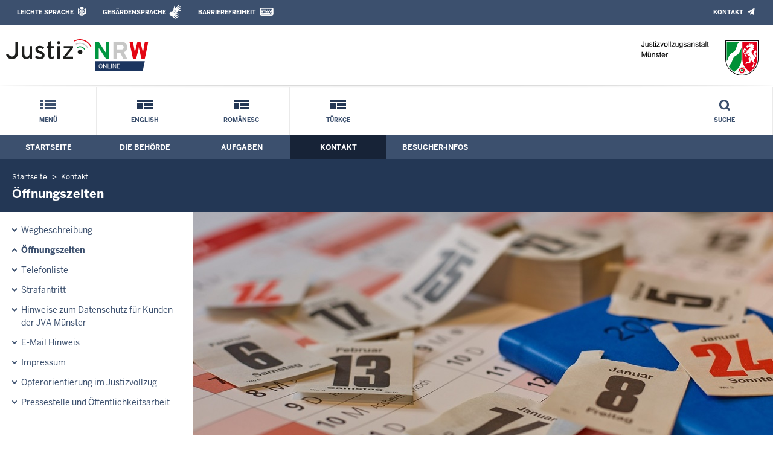

--- FILE ---
content_type: text/html; charset=UTF-8
request_url: https://www.jva-muenster.nrw.de/kontakt/oeffnungszeiten/index.php
body_size: 5793
content:
<!DOCTYPE html><!--[if IE 6]><![endif]-->








































<html lang="de">
<head><meta name="generator" content="Infopark CMS Fiona; 7.0.2; 53616c7465645f5fb14a315e7e8b33048d3c428086aedb09">
<!--UdmComment-->

<meta charset="utf-8">
<meta http-equiv="X-UA-Compatible" content="IE=edge">
<meta name="viewport" content="width=device-width, initial-scale=1">
<!--/UdmComment-->

<title>
Justizvollzugsanstalt Münster:
Öffnungszeiten
</title>
<link href="../../../layout_rwd/images/system_bilder/favicon.ico" type="image/x-icon" rel="shortcut icon" title="favicon">
<!--UdmComment-->

<meta name="robots" content="index,follow">





<meta name="Copyright" content="Justizvollzugsanstalt Münster">
<meta name="Keywords" content="">	
<meta name="Description" content="Behördeninternet: Justizvollzugsanstalt Münster">	




<link rel="stylesheet" href="../../../layout_rwd/yaml/core/base.css" media="all"> 
<link rel="stylesheet" href="../../../layout_rwd/css/screen-PAGE-layout_customized.css" media="screen"> 



<link rel="stylesheet" href="../../../layout_rwd/css/lightbox2-2_11_1.css" media="screen"> 
<link rel="stylesheet" href="../../../layout_rwd/css/justiz_rwd.css" media="screen"> 
<link rel="stylesheet" href="../../../layout_rwd/css/justiz_startseite_rwd.css" media="screen"> 
<link rel="stylesheet" href="../../../layout_rwd/css/justiz_inhaltsbereich_rwd.css" media="screen">

<link rel="stylesheet" href="../../../layout_rwd/css/socialshareprivacyGeneral_rwd.css" media="screen" title="Socialshareprivacy (obere generelle (De-)Aktivierung)"> 


<link rel="stylesheet" href="../../../layout_rwd/css/socialshareprivacyIndividual_rwd.css" media="screen" title="Socialshareprivacy (obere generelle (De-)Aktivierung)"> 

<link rel="stylesheet" type="text/css" href="../../../layout_rwd/css/ag_hweb_add.css" media="screen">
<link rel="stylesheet" type="text/css" href="../../../layout_rwd/css/ag_hweb_sitzungstermine.css" media="screen">
<link rel="stylesheet" type="text/css" href="../../../layout_rwd/css/ag_hweb_streitschlichtung.css" media="screen">




















		





<link rel="stylesheet" type="text/css" href="../../../layout_rwd/css/justiz_print_rwd.css" media="print" title="Print">







<script type="text/javascript">
var HWEB_BEHOERDE= 'jva-muenster__neu';
</script>

<script type="text/javascript">
var HWEB_LANGUAGE = 'de';
var HWEB_SEARCHSTRING = 'Suchbegriff';
var HWEB_AKTENZEICHEN = 'Aktenzeichen';
</script>

<script type="text/javascript">
var HWEB_IS_STARTPAGE = false;
</script>

<script type="text/javascript">
var HWEB_IS_LIVESERVER = true;
var HWEB_IS_PREVIEWSERVER = false;
var HWEB_SHOW_VIEWPORT_TOOLS = false;
</script>

<script type="text/javascript" src="../../../layout_rwd/js/jquery/jquery.js"></script>


<link rel="stylesheet" href="../../../layout_rwd/js/jquery/swiper/swiper-css.css">
<link rel="stylesheet" href="../../../layout_rwd/css/swiper_customized_rwd.css">
<script type="text/javascript" src="../../../layout_rwd/js/jquery/swiper/swiper-js.js"></script>

<script type="text/javascript"></script>

<link rel="stylesheet" href="../../../layout_rwd/js/jquery/videoplayer/css/player.css" media="screen">
<script type="text/javascript" src="../../../layout_rwd/js/jquery/videoplayer/js/player.js" defer></script>



<script type="text/javascript" src="../../../layout_rwd/js/hwebJSInit.js"></script>
<script type="text/javascript" src="../../../layout_rwd/js/hwebViewportTool.js"></script>
<script type="text/javascript" src="../../../layout_rwd/js/focus-within.js"></script>
<script type="text/javascript" src="../../../layout_rwd/js/YouTubeVideo.js"></script>
<script type="text/javascript" src="../../../layout_rwd/js/VimpVideo.js"></script>

<!--/UdmComment-->
</head>

<body id="body">
<!--UdmComment-->
<h1 class="element-invisible">
Justizvollzugsanstalt Münster:&nbsp;
Öffnungszeiten
</h1>
<div id="skip-link">
<a class="element-invisible element-focusable" href="#hauptbildDatumUndUeberschrift">Direkt zum Inhalt</a>
</div>
<!--/UdmComment-->

<div class="ym-wrapper"> 
<div id="top" class="ym-wbox"> 


<header id="header" role="banner">
<!--UdmComment-->
<div class="section clearfix">


<div class="invisiblePosition" id="sprungnavi">
<h2 class="invisiblePosition">Orientierungsbereich (Sprungmarken):</h2>
<ul>
<li><a href="#techMenu">Zur 'Leichten Sprache' (soweit vorhanden), zum Geb&auml;rdensprachenvideo und dem Kontaktformular</a></li>
<li><a href="/suche/suche_rwd.php?search_language=de&qSize=25#mnogoErstesLabel">Zur Volltext-Suche</a></li>
<li><a href="#schnellNavi">Zur Schnellnavigation ausgew&auml;hlter Linkziele</a></li>
<li><a href="#hauptNavi">Zur Hauptnavigation (Haupt-Bereiche)</a></li>
<li><a href="#bereichsnavigation">Zur Navigation innerhalb eines Bereiches</a></li>
<li><a href="#hauptbildDatumUndUeberschrift">Zum aktuellen Inhalt</a></li>
<li><a href="#footer-wrapper">Zum &Uuml;berblick</a></li>
</ul>
</div>


<div class="ym-grid">
<div class="ym-g100">
<div class="ym-gbox" id="techMenuLeiste">
<h2 class="element-invisible">Leichte Sprache, Geb&auml;rdensprachenvideo und Kontaktformular</h2>
<nav id="techMenu" role="navigation">

<p class="techMenu-header-responsive" id="tm_oben"><a name="openCloseTechMenu" id="openCloseTechMenu" onclick="minMaxMenuRespMenu('#openCloseTechMenu','showTechMenuResponsive')">Technisches Menü</a></p>

<div id="showTechMenuResponsive" class="left-9000">


<div id="barrierefreiheit">
<ul class="menu" id="secondary-menu-links1">
<li class="bf_first">
<a id="leichtertext" class="close_sprungnavi leichtesprache" href="/beh_sprachen/beh_sprache_LS/index.php" title="Informationen zum Internetauftritt in Leichter Sprache">Leichte Sprache</a>
</li>
<li class="">
<a id="gebaerdenvideo" class="gebaerdensprache" href="/beh_sprachen/gebaerdenvideo/index.php" title="Informationen zum Internetauftritt in Gebärdensprache">Gebärdensprache</a>
</li>
<li class="bf_last">
<a id="barrierefreiheiterkl" class="barrierefreiheiterkl" href="/beh_barrierefreiheit/index.php" title="Barrierefreiheit dieser Internetseite">Barrierefreiheit</a>
</li>
</ul>
</div>


<div id="kontakt_socialBookmarksSettings">
<ul class="links inline" id="secondary-menu-links2">
<li>
<a class="kontakt" href="/kontakt/index.php" title="Kontakt">Kontakt</a>
</li>
</ul>
</div>


<p class="techMenu-header-responsive" id="tm_unten"><a onclick="closeTechMenu('openCloseTechMenu','showTechMenuResponsive')" onblur="closeTechMenu('openCloseTechMenu','showTechMenuResponsive')">Schliessen</a></p>

</div>
</nav>
</div>
</div>
</div>


<div class="ym-grid" id="logo-leiste">

<div class="ym-g25 ym-gl">
<div class="ym-gbox justizlogobox">
<div id="justizlogo"><p>

<a href="https://www.justiz.nrw"><img src="../../../layout_rwd/images/system_bilder/justizlogo_internet_svg.svg" title="Link zur Startseite des Justizportals Nordrhein-Westfalen" alt="Link zur Startseite des Justizportals Nordrhein-Westfalen"></a>
</p></div>
<div id="megamenu_rwd">
<button onclick="minMaxMenuRespMenu(this,'responsiveMainMenu')" type="button" id="megamenu_rwd-button"></button>
</div>
</div>
</div>

<div class="ym-g75 ym-gr">
<div class="ym-gbox" id="nrwlogo">				
<p><img src="../../beh_layout/beh_images_zentral/beh_logo.png" id="logo" alt="Logo: Justizvollzugsanstalt Münster"></p>
</div>
</div>	
</div>


<div id="responsiveMainMenu" class="left-9000">

<form class="suchform1" method="get" action="/beh_suche/index.php">
<fieldset class="ohneBorder">
<input name="search_language" value="de" type="hidden">
<input name="qSize" value="25" type="hidden">
<button onfocus="openRespByTab('megamenu_rwd-button','responsiveMainMenu')" class="respsuchsubmitbutton" id="respsb" type="submit" title="Suche starten"></button>
<input id="respsearchstring" size="21" placeholder="Suchbegriff" name="q" onfocus="openRespByTab('megamenu_rwd-button','responsiveMainMenu')">
</fieldset>
</form>	
<nav>
<ul>			
<li>
<a href="../../index.php" class="respLink schnellnavi_homebutton" id="respNaviMenuStartpage">Startseite</a>
</li>
<li>
<a class="respTrigger min_bg_image" id="trigger_WebPortal_Relaunch" onclick="minMaxMenuRespMenu(this, 'resp_jva-muenster__neu')" data-trigger="resp_jva-muenster__neu" title="Menü ausklappen"></a>

<a href="index.php" class="respLink schnellnavi_startseite" id="respNaviMenuLandesportal" onfocus="openRespByTab('megamenu_rwd-button','responsiveMainMenu')">Menü</a>
<ul id="resp_jva-muenster__neu" class="">
<li>
<a class="respTrigger" title="Menu ausklappen" id="trigger_behoerde" onclick="minMaxMenuRespMenu(this, 'resp_behoerde')" data-trigger="resp_behoerde"></a>
<a href="../../behoerde/index.php" onfocus="openRespByTab('trigger_jva-muenster__neu', 'resp_jva-muenster__neu')" class="respLink">
Die Behörde
</a>
<ul id="resp_behoerde" class="left-9000">
<li>
<a href="../../behoerde/behoerdenvorstellung/index.php" onfocus="openRespByTab('trigger_behoerde', 'resp_behoerde')" class="respLink">
Behördenvorstellung
</a>
</li>
<li>
<a href="../../behoerde/coesfeld/index.php" onfocus="openRespByTab('trigger_behoerde', 'resp_behoerde')" class="respLink">
Zweiganstalt Coesfeld
</a>
</li>
<li>
<a href="../../behoerde/ausbildung_stellen/index.php" onfocus="openRespByTab('trigger_behoerde', 'resp_behoerde')" class="respLink">
Ausbildung/Berufseinstieg
</a>
</li>
<li>
<a href="../../behoerde/foerderverein/index.php" onfocus="openRespByTab('trigger_behoerde', 'resp_behoerde')" class="respLink">
Förderverein
</a>
</li>
<li>
<a href="../../behoerde/infobehinderte/index.php" onfocus="openRespByTab('trigger_behoerde', 'resp_behoerde')" class="respLink">
Barrierefreiheit
</a>
</li>
<li>
<a href="../../behoerde/Organigramm/index.php" onfocus="openRespByTab('trigger_behoerde', 'resp_behoerde')" class="respLink">
Organigramm
</a>
</li>
</ul>
</li>
<li>
<a class="respTrigger" title="Menu ausklappen" id="trigger_aufgaben" onclick="minMaxMenuRespMenu(this, 'resp_aufgaben')" data-trigger="resp_aufgaben"></a>
<a href="../../aufgaben/index.php" onfocus="openRespByTab('trigger_behoerde', 'resp_behoerde')" class="respLink">
Aufgaben
</a>
<ul id="resp_aufgaben" class="left-9000">
<li>
<a href="../../aufgaben/berufsgruppen/index.php" onfocus="openRespByTab('trigger_aufgaben', 'resp_aufgaben')" class="respLink">
Berufsgruppen
</a>
</li>
<li>
<a href="../../aufgaben/arbeit_ausbildung/index.php" onfocus="openRespByTab('trigger_aufgaben', 'resp_aufgaben')" class="respLink">
Arbeit und Ausbildung
</a>
</li>
<li>
<a href="../../aufgaben/betreuung_behandlung/index.php" onfocus="openRespByTab('trigger_aufgaben', 'resp_aufgaben')" class="respLink">
Betreuung und Behandlung
</a>
</li>
<li>
<a href="../../aufgaben/geschaeftsverteilung/index.php" onfocus="openRespByTab('trigger_aufgaben', 'resp_aufgaben')" class="respLink">
Geschäftsverteilung
</a>
</li>
<li>
<a href="../../aufgaben/opferausgleich/index.php" onfocus="openRespByTab('trigger_aufgaben', 'resp_aufgaben')" class="respLink">
Opferbezogene Gestaltung des Vollzuges
</a>
</li>
<li>
<a href="../../aufgaben/ehrenamtl_aufgaben/index.php" onfocus="openRespByTab('trigger_aufgaben', 'resp_aufgaben')" class="respLink">
Ehrenamtliche Aufgaben
</a>
</li>
<li>
<a href="../../aufgaben/abteilungen/index.php" onfocus="openRespByTab('trigger_aufgaben', 'resp_aufgaben')" class="respLink">
Haftabteilung
</a>
</li>
<li>
<a href="../../aufgaben/freizeit_der_gefangenen/index.php" onfocus="openRespByTab('trigger_aufgaben', 'resp_aufgaben')" class="respLink">
Freizeit der Gefangenen
</a>
</li>
</ul>
</li>
<li>
<a class="respTrigger" title="Menu ausklappen" id="trigger_kontakt" onclick="minMaxMenuRespMenu(this, 'resp_kontakt')" data-trigger="resp_kontakt"></a>
<a href="../index.php" onfocus="openRespByTab('trigger_aufgaben', 'resp_aufgaben')" class="respLink">
Kontakt
</a>
<ul id="resp_kontakt" class="left-9000">
<li>
<a href="../wegbeschreibung/index.php" onfocus="openRespByTab('trigger_kontakt', 'resp_kontakt')" class="respLink">
Wegbeschreibung
</a>
</li>
<li>
<a href="index.php" onfocus="openRespByTab('trigger_kontakt', 'resp_kontakt')" class="respLink">
Öffnungszeiten
</a>
</li>
<li>
<a href="../telefonliste/index.php" onfocus="openRespByTab('trigger_kontakt', 'resp_kontakt')" class="respLink">
Telefonliste
</a>
</li>
<li>
<a href="../Strafantritt/index.php" onfocus="openRespByTab('trigger_kontakt', 'resp_kontakt')" class="respLink">
Strafantritt
</a>
</li>
<li>
<a href="../kundendatenschutz/index.php" onfocus="openRespByTab('trigger_kontakt', 'resp_kontakt')" class="respLink">
Hinweise zum Datenschutz für Kunden der JVA Münster
</a>
</li>
<li>
<a href="../email_hinweis/index.php" onfocus="openRespByTab('trigger_kontakt', 'resp_kontakt')" class="respLink">
E-Mail Hinweis
</a>
</li>
<li>
<a href="../impressum/index.php" onfocus="openRespByTab('trigger_kontakt', 'resp_kontakt')" class="respLink">
Impressum
</a>
</li>
<li>
<a href="../Opferbelange/index.php" onfocus="openRespByTab('trigger_kontakt', 'resp_kontakt')" class="respLink">
Opferorientierung im Justizvollzug
</a>
</li>
<li>
<a href="../oeffentlich/index.php" onfocus="openRespByTab('trigger_kontakt', 'resp_kontakt')" class="respLink">
Pressestelle und Öffentlichkeitsarbeit
</a>
</li>
</ul>
</li>
<li>
<a class="respTrigger" title="Menu ausklappen" id="trigger_infos" onclick="minMaxMenuRespMenu(this, 'resp_infos')" data-trigger="resp_infos"></a>
<a href="../../infos/index.php" onfocus="openRespByTab('trigger_kontakt', 'resp_kontakt')" class="respLink">
Besucher-Infos
</a>
<ul id="resp_infos" class="left-9000">
<li>
<a href="../../infos/besuch_kinder1/index.php" onfocus="openRespByTab('trigger_infos', 'resp_infos')" class="respLink">
Besuch mit Kindern
</a>
</li>
<li>
<a href="../../infos/familienbesuch/index.php" onfocus="openRespByTab('trigger_infos', 'resp_infos')" class="respLink">
Infos zum Besuch mit Kindern / Familienbesuch
</a>
</li>
<li>
<a href="../../infos/besZei260106/index.php" onfocus="openRespByTab('trigger_infos', 'resp_infos')" class="respLink">
Besuchszeiten ab 06.01.2026
</a>
</li>
<li>
<a href="../../infos/verteidiger01_04/index.php" onfocus="openRespByTab('trigger_infos', 'resp_infos')" class="respLink">
Besuchszeiten von Verteidigern und Amtspersonen
</a>
</li>
<li>
<a href="../../infos/brief_paket/index.php" onfocus="openRespByTab('trigger_infos', 'resp_infos')" class="respLink">
Brief- und Paketverkehr
</a>
</li>
<li>
<a href="../../infos/bankverbindung/index.php" onfocus="openRespByTab('trigger_infos', 'resp_infos')" class="respLink">
Bankverbindung
</a>
</li>
<li>
<a href="../../infos/Informationen-fuer-Besucher-zum-Datenschutz/index.php" onfocus="openRespByTab('trigger_infos', 'resp_infos')" class="respLink">
Informationen für Besucher zum Datenschutz
</a>
</li>
</ul>
</li>
</ul>
</li>







		





		





		

<li ><a href="/beh_sprachen/beh_sprache_EN/index.php" class="respLink schnellnavi_fremdsprache">English</a> </li><li ><a href="/beh_sprachen/beh_sprache_RM/index.php" class="respLink schnellnavi_fremdsprache">Românesc</a> </li><li ><a href="/beh_sprachen/beh_sprache_TR/index.php" class="respLink schnellnavi_fremdsprache">Türkçe</a> </li>
</ul>
</nav>
<div id="resp_schliessen">
<p><a id="closeRespMainMenu">Schliessen</a></p>
</div>
</div>

<div class="ym-grid">
<div class="ym-g100">
<div class="ym-gbox" id="nav-header">	
<nav role="navigation" id="nav-all">		

<div id="schnellNavi">						
<h2 class="element-invisible">Schnellnavigation mit Volltext-Suche</h2>
<ul>			








	





	





	





	

<li ><a href="/index.php" class="schnellnavi_startseite">Menü</a> </li><li ><a href="/beh_sprachen/beh_sprache_EN/index.php" class="schnellnavi_fremdsprache">English</a> </li><li ><a href="/beh_sprachen/beh_sprache_RM/index.php" class="schnellnavi_fremdsprache">Românesc</a> </li><li ><a href="/beh_sprachen/beh_sprache_TR/index.php" class="schnellnavi_fremdsprache">Türkçe</a> </li>
<li>				
<a href="" id="generalSearchLink" title="Volltextsuche">Suche</a>
<div id="generalSearch" class="left-9000">							 
<div class="schliessen">   
<div class="cross-link">  								  
<a id="close_fulltextSearch_btn">Schliessen</a>								  
</div>
</div>
<div class="outerDiv">   
<div class="innerDiv">
<form class="suchform1" method="get" action="/beh_suche/index.php">
<fieldset class="ohneBorder">											
<input type="hidden" name="search_language" value="de">
<input type="hidden" name="qSize" value="25">

<input id="searchstring" type="text" size="21" placeholder="Suchbegriff" name="q">

<button id="sb" class="suchsubmitbutton"  type="submit"><img src="../../../layout_rwd/images/system_bilder/search-icon.png" alt="Suche starten"></button>
</fieldset>
</form>	
</div>
</div>
</div>
</li>
</ul>
</div>			

<div id="hauptNavi">				
<h2 class="element-invisible">Hauptmenü: Hauptnavigation</h2>
<ul id="karteireiter">
				
				
				
				
				
<li ><a href="/index.php">Startseite</a> </li><li ><a href="/behoerde/index.php">Die Behörde</a> </li><li ><a href="/aufgaben/index.php">Aufgaben</a> </li><li  class="ausgewaehlt"><a href="/kontakt/index.php">Kontakt</a> </li><li ><a href="/infos/index.php">Besucher-Infos</a> </li></ul>
</div>
</nav>
</div>
</div>
</div>

</div>
<!--/UdmComment-->
</header>



<div class="wrap">

<!--UdmComment-->
<nav role="navigation" id="breadcrumb"><div id="pfadBox">
<ul>
















<li><a href="../../index.php" class="closePopUpMenu">Startseite</a></li>







<li><a href="../index.php">Kontakt</a></li>






<li><span class="last">Öffnungszeiten</span></li>


</ul>
</div>
</nav>
<!--/UdmComment-->

<div class="ym-grid linearize-level-1">
 

<nav role="navigation" id="bereichsnavigation" class="ym-g25 ym-gl">
<!--UdmComment-->

<ul class="hollyhack">
<li class="first">
<a href="../wegbeschreibung/index.php" class="publication">
Wegbeschreibung
</a>
</li>
<li class="selectedPublication">
<a href="index.php">
Öffnungszeiten
</a>
</li>
<li>
<a href="../telefonliste/index.php" class="publication">
Telefonliste
</a>
</li>
<li>
<a href="../Strafantritt/index.php" class="publication">
Strafantritt
</a>
</li>
<li>
<a href="../kundendatenschutz/index.php" class="publication">
Hinweise zum Datenschutz für Kunden der JVA Münster
</a>
</li>
<li>
<a href="../email_hinweis/index.php" class="publication">
E-Mail Hinweis
</a>
</li>
<li>
<a href="../impressum/index.php" class="publication">
Impressum
</a>
</li>
<li>
<a href="../Opferbelange/index.php" class="publication">
Opferorientierung im Justizvollzug
</a>
</li>
<li>
<a href="../oeffentlich/index.php" class="publication">
Pressestelle und Öffentlichkeitsarbeit
</a>
</li>
</ul>
<!--/UdmComment-->
</nav>
<div class="ym-g75 ym-gr">


<header id="contentHeader">





















<!--UdmComment-->
<div id="headImageContainer">
<div id="headImage">
<span class="bildausschnitt">
<img src="/RespImagesHWebs/jva-muenster__neu/kontakt/oeffnungszeiten/Kopfbild_thumb_960_400.jpg" alt="Kalenderblätter" />
</span><div class="hauptbildUntertitelUndQuelle">


Quelle:&nbsp;Justiz NRW
</div>
</div></div>
<!--/UdmComment-->
<div id="hauptbildDatumUndUeberschrift">

<!--UdmComment-->
<h3 id="hauptbildUeberschrift">
Öffnungszeiten
</h3>
<!--/UdmComment-->

</div>


<div id="hauptbildTeaser"></div>
</header>

<main id="layout-2-spaltig-navi" role="main" class="mainColumnBorderLeft">

<section id="mainSectionArticle">

<article id="mainArticle">
<div class='inhalt identifyPage_39597551'>

<!-- HAUPTINHALT START -->

<div class="articleSeitenrand">
<!--UdmComment-->




<!--/UdmComment-->

<div class="bodyAttrib">
<span id="inhaltStart"></span>





<!--UdmComment-->
<!--/UdmComment-->

<span id="inhaltEnde"></span>
</div>











<!--UdmComment-->




<!--/UdmComment-->
</div>

<!-- HAUPTINHALT ENDE -->



















































<span style="clear:both;"></span>
<section id="zt_39597552" class="article-zwischentext">
<header>
</header>
<article class="subArticleArticlepage">



<div class="articleSeitenrand">
<!--UdmComment-->
















<!--/UdmComment-->

<div class="bodyAttrib">



<p>Unsere allgemeinen Verwaltungsdienstzeiten sind von Montag - Freitag von 8:00 - 15:30 Uhr.</p>
<p>Die Einlasszeiten für die Besucherinnen/Besucher von Gefangenen sind gesondert geregelt, entsprechende Informationen erhalten Sie unter <a href="../../infos/index.php" title="Infos für Besucher">Infos für Besucher.</a></p>


<!--UdmComment-->
<!--/UdmComment-->

</div>











<!--UdmComment-->




<!--/UdmComment-->
</div>














































</article>
</section>











<div class="articleSeitenrand">


</div>




</div>
</article>

</section>		
</main>

</div>
</div>
</div>



<footer id="footer-wrapper" role="contentinfo">


<h2 class="element-invisible">Justiz-Portal im &Uuml;berblick:</h2>
<div class="ym-grid" id="footer-titlebar">

<div class="ym-gl align-left">
<span class="titlebarIcon icon_portal_Rahmen_weiss"></span>
<h3 class="titlebarTitle">
Im Überblick
<br>
<span class="subTitle">Inhalt</span>
</h3>	
</div>

<div class="ym-gr drucken_nachOben">
<p>
<span id="drucken"><a href="index.php?print=1" target="_blank" title="Druckvorschau in neuem Fenster &ouml;ffnen"><span class="hideLower500">Drucken</span></a></span>
<span id="nachOben"><a href="#top" title="Zum Seitenanfang"><span class="hideLower500">Nach oben</span></a></span>
</p>
</div>
</div>
<nav role="navigation" id="footer-nav">
<div class="ym-grid linearize-level-1" id="mini-sitemap">

<div class="ym-g20 ym-gl" id="footer-column1">
<h3><a href="../../behoerde/index.php">Die Behörde</a></h3>
<div class="click-me expanding" id="click_footer_jm" onclick="minMaxMenuRespMenu(this, 'footer_minimap_jm')"></div>
<ul id="footer_minimap_jm">
<li>
<a href="../../behoerde/behoerdenvorstellung/index.php" onfocus="openFooterByTab('click_footer_jm','footer_minimap_jm')">Behördenvorstellung</a>
</li>
<li>
<a href="../../behoerde/ausbildung_stellen/index.php" onfocus="">Ausbildung/Berufseinstieg</a>
</li>
<li>
<a href="../../behoerde/foerderverein/index.php" onfocus="">Förderverein</a>
</li>
<li>
<a href="../../behoerde/infobehinderte/index.php" onfocus="">Barrierefreiheit</a>
</li>
<li>
<a href="../../behoerde/Organigramm/index.php" onfocus="">Organigramm</a>
</li>
</ul>
</div>


<div class="ym-g20 ym-gl" id="footer-column2">
<h3><a href="../../aufgaben/index.php">Aufgaben</a></h3>
<div class="click-me expanding" id="click_footer_bs" onclick="minMaxMenuRespMenu(this, 'footer_minimap_bs')"></div>
<ul id="footer_minimap_bs">
<li>
<a href="../../aufgaben/berufsgruppen/index.php" onfocus="openFooterByTab('click_footer_bs','footer_minimap_bs')">Berufsgruppen</a>
</li>
<li>
<a href="../../aufgaben/arbeit_ausbildung/index.php" onfocus="">Arbeit und Ausbildung</a>
</li>
<li>
<a href="../../aufgaben/betreuung_behandlung/index.php" onfocus="">Betreuung und Behandlung</a>
</li>
<li>
<a href="../../aufgaben/geschaeftsverteilung/index.php" onfocus="">Geschäftsverteilung</a>
</li>
<li>
<a href="../../aufgaben/opferausgleich/index.php" onfocus="">Opferbezogene Gestaltung des Vollzuges</a>
</li>
<li>
<a href="../../aufgaben/ehrenamtl_aufgaben/index.php" onfocus="">Ehrenamtliche Aufgaben</a>
</li>
<li>
<a href="../../aufgaben/abteilungen/index.php" onfocus="">Haftabteilung</a>
</li>
<li>
<a href="../../aufgaben/freizeit_der_gefangenen/index.php" onfocus="">Freizeit der Gefangenen</a>
</li>
</ul>
</div>


<div class="ym-g20 ym-gl" id="footer-column3">
<h3><a href="../index.php">Kontakt</a></h3>
<div class="click-me expanding" id="click_footer_gb" onclick="minMaxMenuRespMenu(this, 'footer_minimap_gb')"></div>
<ul id ="footer_minimap_gb">
<li>
<a href="../wegbeschreibung/index.php" onfocus="openFooterByTab('click_footer_gb','footer_minimap_gb')">Wegbeschreibung</a>
</li>
<li>
<a href="index.php" onfocus="">Öffnungszeiten</a>
</li>
<li>
<a href="../telefonliste/index.php" onfocus="">Telefonliste</a>
</li>
<li>
<a href="../Strafantritt/index.php" onfocus="">Strafantritt</a>
</li>
<li>
<a href="../kundendatenschutz/index.php" onfocus="">Hinweise zum Datenschutz für Kunden der JVA Münster</a>
</li>
<li>
<a href="../email_hinweis/index.php" onfocus="">E-Mail Hinweis</a>
</li>
<li>
<a href="../impressum/index.php" onfocus="">Impressum</a>
</li>
<li>
<a href="../Opferbelange/index.php" onfocus="">Opferorientierung im Justizvollzug</a>
</li>
<li>
<a href="../oeffentlich/index.php" onfocus="">Pressestelle und Öffentlichkeitsarbeit</a>
</li>
</ul>
</div>


<div class="ym-g20 ym-gl" id="footer-column4">
<h3><a href="../../infos/index.php">Besucher-Infos</a></h3>
<div class="click-me expanding" id="click_footer_ka" onclick="minMaxMenuRespMenu(this, 'footer_minimap_ka')"></div>
<ul id="footer_minimap_ka">
<li>
<a href="../../infos/besuch_kinder1/index.php" onfocus="openFooterByTab('click_footer_ka','footer_minimap_ka')">Besuch mit Kindern</a>
</li>
<li>
<a href="../../infos/familienbesuch/index.php" onfocus="">Infos zum Besuch mit Kindern / Familienbesuch</a>
</li>
<li>
<a href="../../infos/besZei260106/index.php" onfocus="">Besuchszeiten ab 06.01.2026</a>
</li>
<li>
<a href="../../infos/verteidiger01_04/index.php" onfocus="">Besuchszeiten von Verteidigern und Amtspersonen</a>
</li>
<li>
<a href="../../infos/bankverbindung/index.php" onfocus="">Bankverbindung</a>
</li>
</ul>
</div>


<div class="ym-g20 ym-gr" id="footer-column5">
<h3>Service</h3>
<div class="click-me expanding" id="click_footer_se" onclick="minMaxMenuRespMenu(this, 'footer_minimap_se')"></div>
<ul id="footer_minimap_se">
<li>

<a href="../../beh_sitemap/index.php" onfocus="openFooterByTab('click_footer_se','footer_minimap_se')" title="">
Übersicht
</a>
</li>	
<li>

<a href="../../beh_suche/index.php" onfocus="" title="">
Suche
</a>
</li>	
</ul>
</div>

</div>
</nav>

<div class="ym-grid linearize-level-1" id="baseline-row" style="overflow: visible;">
<div class="ym-grid linearize-level-1 ym-g70 ym-gr">
<div class="ym-g20 ym-gl" id="social-bookmarks">

</div>
<div class="ym-g80 ym-gr" id="special-links">
<ul id="special-links-list">
<li><a href="/beh_sitemap/index.php">Übersicht</a></li>
<li>
<a href="../impressum/datenschutz/index.php" title="">
Datenschutzerklärung
</a>
</li>
<li>
<a href="../impressum/index.php" title="">
Impressum
</a>
</li>
</ul>
</div>	
</div>
<div class="ym-g30 ym-gl" id="copyright">
<p>&copy; Der Leiter der Justizvollzugsanstalt Münster, 2026</p>
</div>  
</div>

</footer>

</div> 
</div> 

<script type="text/javascript">ytInit();</script>
<script type="text/javascript">vimpInit();</script>
</body>

</html>



--- FILE ---
content_type: text/css; charset=utf-8
request_url: https://www.jva-muenster.nrw.de/layout_rwd/css/justiz_startseite_rwd.css
body_size: 6744
content:
/* ************************************************  Helpers */

.borderLeft { border-left: 1px solid #eaeff6; }
.borderRight { border-right: 1px solid #eaeff6; }
.borderTop { border-top: 1px solid #eaeff6; }
.borderBottom { border-bottom: 1px solid #eaeff6; }

.topShifted { position: relative; top: -22px; }

@media only screen and (min-width: 960px) { .hiddenOnDesktop { display: none; } }
@media only screen and (max-width: 959px) { .hiddenOnMobile { display: none; } }


/* Main Layout */
.mainColumnBorderLeft {
	border-left: 1px solid #eaeff6;
	}

.mainColumnBorderRight {
	border-right: 1px solid #eaeff6;
	}




	
/* ************************************************  Startpage , Doorpage */
section.startPageBox,
section.doorPageBox {
	border-bottom: 1px solid #eaeff6;
	margin-bottom: 0;
	padding: 0;
	}

section#topMessages p,
section.startPageBox p,
section.doorPageBox p {
	margin: 0;
	padding: 0;
	}

section.doorPageBox article,
section.startPageBox article {
	margin-bottom: 0;
	padding: 0;
	}

section.startPageBox div.teaserImageContainer,
section.doorPageBox div.teaserImageContainer,
section.marginalBox div.teaserImageContainer { position: relative; }






div.ym-gTopMessageImage span.copyright,
section.startPageBox div.teaserImageContainer span.copyright,
section.doorPageBox div.teaserImageContainer span.copyright,
section.marginalBox div.teaserImageContainer span.copyright {
	position: absolute;
	bottom: 0;
	right: 0;
	padding: 4px 8px 4px 8px;
	margin: 0;
	background-color: #222;
	opacity: 0.8;
	color: #fff;
	text-align: right;
	font-size: 0.75rem;
	width: 100%;
	border: none;	
	clear: inherit;	
	float: none;
	}
	
div.ym-gTopMessageImage span.copyright a,
section.startPageBox div.teaserImageContainer span.copyright a,
section.doorPageBox div.teaserImageContainer span.copyright a,
section.marginalBox div.teaserImageContainer span.copyright a { color: #eee; }

@media only screen and (max-width: 959px) {
	div.ym-gTopMessageImage span.copyright.left,
	section.startPageBox div.teaserImageContainer span.copyright.left,
	section.doorPageBox div.teaserImageContainer span.copyright.left,
	section.marginalBox div.teaserImageContainer span.copyright.left {
		text-align: left;
		padding: 4px 54px 4px 20px;
		}

	div.ym-gTopMessageImage span.copyright.right,
	section.startPageBox div.teaserImageContainer span.copyright.right,
	section.doorPageBox div.teaserImageContainer span.copyright.right,
	section.marginalBox div.teaserImageContainer span.copyright.right {
		text-align: right;
		padding: 4px 20px 4px 54px;
		}
}




div.ym-gTopMessageImage div.copyright,
section.startPageBox div.teaserImageContainer div.copyright,
section.doorPageBox div.teaserImageContainer div.copyright,
section.marginalBox div.teaserImageContainer div.copyright {
	position: absolute;
	bottom: 0;
	right: 0;
	padding: 4px 8px 4px 8px;
	margin: 0;
	background-color: #222;
	opacity: 0.8;
	color: #fff;
	text-align: right;
	font-size: 0.75rem;
	width: 100%;
	border: none;	
	clear: inherit;	
	float: none;
	}
	
div.ym-gTopMessageImage div.copyright a,
section.startPageBox div.teaserImageContainer div.copyright a,
section.doorPageBox div.teaserImageContainer div.copyright a,
section.marginalBox div.teaserImageContainer div.copyright a { color: #eee; }

@media only screen and (max-width: 959px) {
	div.ym-gTopMessageImage div.copyright.left,
	section.startPageBox div.teaserImageContainer div.copyright.left,
	section.doorPageBox div.teaserImageContainer div.copyright.left,
	section.marginalBox div.teaserImageContainer div.copyright.left {
		text-align: left;
		padding: 4px 54px 4px 20px;
		}

	div.ym-gTopMessageImage div.copyright.right,
	section.startPageBox div.teaserImageContainer div.copyright.right,
	section.doorPageBox div.teaserImageContainer div.copyright.right,
	section.marginalBox div.teaserImageContainer div.copyright.right {
		text-align: right;
		padding: 4px 20px 4px 54px;
		}
}


	

	
	
	
section.startPageBox img.teaserImage,
section.doorPageBox img.teaserImage,
section.marginalBox img.teaserImage  {
		display: block;
		width: 100%;
		max-width: 100%;
		height: auto;
		}

section.startPageBox div.teaserContentContainer,
section.doorPageBox div.teaserContentContainer { 
		overflow: hidden; 
		}

section.startPageBox div.teaserContent,
section.doorPageBox div.teaserContent { 
		padding: 20px; 
		-ms-hyphens: auto;
		-moz-hyphens: auto;
		-webkit-hyphens: auto;
		hyphens: auto;
		}

	
		
/*
.doorPageBox div.teaserContent.oneColumn.quartett {}
.doorPageBox div.teaserContent.oneColumn.quartett.lastItem {}

.doorPageBox div.teaserContent.oneColumn.quartett.doppelbreit { height: 320px; }
.doorPageBox div.teaserContent.oneColumn.quartett.doppelbreit.lastItem { height: 320px; }

.doorPageBox div.teaserContent.oneColumn.quartett.halbhoch { height: 160px; }
.doorPageBox div.teaserContent.oneColumn.quartett.halbhoch.lastItem { height: 160px; }
*/




[id^="layout-2-spaltig"] section.doorPageBox.kreuzbereich div.teaserContentContainer { height: 240px; }
[id^="layout-2-spaltig"] section.doorPageBox.kreuzbereich div.teaserContentContainer.first {}
[id^="layout-2-spaltig"] section.doorPageBox.kreuzbereich div.teaserContentContainer.last {}
[id^="layout-2-spaltig"] section.doorPageBox.kreuzbereich div.teaserContentContainer .even{}
[id^="layout-2-spaltig"] section.doorPageBox.kreuzbereich div.teaserContentContainer.odd {}
[id^="layout-2-spaltig"] section.doorPageBox.kreuzbereich div.teaserContentContainer.topShifted {}

[id^="layout-2-spaltig"] section.doorPageBox.quartett div.teaserContentContainer { height: 320px; }
[id^="layout-2-spaltig"] section.doorPageBox.quartett div.teaserContentContainer.first {}
[id^="layout-2-spaltig"] section.doorPageBox.quartett div.teaserContentContainer.last { border-bottom: none !important; }
[id^="layout-2-spaltig"] section.doorPageBox.quartett div.teaserContentContainer.even { border-bottom: 1px solid #eaeff6; }
[id^="layout-2-spaltig"] section.doorPageBox.quartett div.teaserContentContainer.odd { border-bottom: 1px solid #eaeff6; }
[id^="layout-2-spaltig"] section.doorPageBox.quartett div.teaserContent.topShifted {}

[id^="layout-2-spaltig"] section.doorPageBox.quartett-doppelbreit div.teaserContentContainer { height: 320px; }
[id^="layout-2-spaltig"] section.doorPageBox.quartett-doppelbreit div.teaserContentContainer.first {}
[id^="layout-2-spaltig"] section.doorPageBox.quartett-doppelbreit div.teaserContentContainer.last {}
[id^="layout-2-spaltig"] section.doorPageBox.quartett-doppelbreit div.teaserContentContainer.even {}
[id^="layout-2-spaltig"] section.doorPageBox.quartett-doppelbreit div.teaserContentContainer.odd {}
[id^="layout-2-spaltig"] section.doorPageBox.quartett-doppelbreit div.teaserContent.topShifted {}

[id^="layout-2-spaltig"] section.doorPageBox.quartett-halbhoch div.teaserContentContainer { height: 160px; }
[id^="layout-2-spaltig"] section.doorPageBox.quartett-halbhoch div.teaserContentContainer.first {}
[id^="layout-2-spaltig"] section.doorPageBox.quartett-halbhoch div.teaserContentContainer.last { border-bottom: none !important; }
[id^="layout-2-spaltig"] section.doorPageBox.quartett-halbhoch div.teaserContentContainer.even { border-bottom: 1px solid #eaeff6; }
[id^="layout-2-spaltig"] section.doorPageBox.quartett-halbhoch div.teaserContentContainer.odd { border-bottom: 1px solid #eaeff6; }
[id^="layout-2-spaltig"] section.doorPageBox.quartett-halbhoch div.teaserContent.topShifted {}

#layout-3-spaltig section.doorPageBox.kreuzbereich div.teaserContentContainer { height: 320px; }
#layout-3-spaltig section.doorPageBox.kreuzbereich div.teaserContentContainer.first {}
#layout-3-spaltig section.doorPageBox.kreuzbereich div.teaserContentContainer.last {}
#layout-3-spaltig section.doorPageBox.kreuzbereich div.teaserContentContainer .even{}
#layout-3-spaltig section.doorPageBox.kreuzbereich div.teaserContentContainer.odd {}
#layout-3-spaltig section.doorPageBox.kreuzbereich div.teaserContentContainer.topShifted {}

#layout-3-spaltig section.doorPageBox.quartett div.teaserContentContainer { height: 342px; }
#layout-3-spaltig section.doorPageBox.quartett div.teaserContentContainer.first {}
#layout-3-spaltig section.doorPageBox.quartett div.teaserContentContainer.last { height: 318px; }
#layout-3-spaltig section.doorPageBox.quartett div.teaserContentContainer.even { border-right: 1px solid #eaeff6; }
#layout-3-spaltig section.doorPageBox.quartett div.teaserContentContainer.odd { border-left: 1px solid #eaeff6; }
#layout-3-spaltig section.doorPageBox.quartett div.teaserContent.topShifted { position: relative; top: -22px; }

#layout-3-spaltig section.doorPageBox.quartett-doppelbreit div.teaserContentContainer { height: auto; }
#layout-3-spaltig section.doorPageBox.quartett-doppelbreit div.teaserContentContainer.first {}
#layout-3-spaltig section.doorPageBox.quartett-doppelbreit div.teaserContentContainer.last {}
#layout-3-spaltig section.doorPageBox.quartett-doppelbreit div.teaserContentContainer.even {}
#layout-3-spaltig section.doorPageBox.quartett-doppelbreit div.teaserContentContainer.odd {}
#layout-3-spaltig section.doorPageBox.quartett-doppelbreit div.teaserContent.topShifted {}

#layout-3-spaltig section.doorPageBox.quartett-halbhoch div.teaserContentContainer { height: 182px; }
#layout-3-spaltig section.doorPageBox.quartett-halbhoch div.teaserContentContainer.first {}
#layout-3-spaltig section.doorPageBox.quartett-halbhoch div.teaserContentContainer.last { height: 158px; }
#layout-3-spaltig section.doorPageBox.quartett-halbhoch div.teaserContentContainer.even { border-right: 1px solid #eaeff6; }
#layout-3-spaltig section.doorPageBox.quartett-halbhoch div.teaserContentContainer.odd { border-left: 1px solid #eaeff6; }
#layout-3-spaltig section.doorPageBox.quartett-halbhoch div.teaserContent.topShifted { position: relative; top: -22px; }



@media only screen and (max-width: 959px) {
	[id^="layout-2-spaltig"] section.doorPageBox.kreuzbereich div.teaserContentContainer,
	[id^="layout-2-spaltig"] section.doorPageBox.quartett div.teaserContentContainer,
	[id^="layout-2-spaltig"] section.doorPageBox.quartett-doppelbreit div.teaserContentContainer,
	[id^="layout-2-spaltig"] section.doorPageBox.quartett-halbhoch div.teaserContentContainer,	
	#layout-3-spaltig section.doorPageBox.kreuzbereich div.teaserContentContainer,
	#layout-3-spaltig section.doorPageBox.quartett div.teaserContentContainer,
	#layout-3-spaltig section.doorPageBox.quartett-doppelbreit div.teaserContentContainer,
	#layout-3-spaltig section.doorPageBox.quartett-halbhoch div.teaserContentContainer {
		height: auto !important;
		}
	
	[id^="layout-2-spaltig"] section.doorPageBox.kreuzbereich div.topShifted,
	[id^="layout-2-spaltig"] section.doorPageBox.quartett div.topShifted,
	[id^="layout-2-spaltig"] section.doorPageBox.quartett-doppelbreit div.topShifted,
	[id^="layout-2-spaltig"] section.doorPageBox.quartett-halbhoch div.topShifted,	
	#layout-3-spaltig section.doorPageBox.kreuzbereich div.topShifted,
	#layout-3-spaltig section.doorPageBox.quartett div.topShifted,
	#layout-3-spaltig section.doorPageBox.quartett-doppelbreit div.topShifted,
	#layout-3-spaltig section.doorPageBox.quartett-halbhoch div.topShifted {
		position: static !important;
		}
}










section.startPageBox.terzett,
section.startPageBox.wp-aktionen,
section.startPageBox.video-mediathek .first-content {
	background-color: #3C506E;
	color: #fff;
	}
	
section.startPageBox.terzett .teaserContent h4,
section.startPageBox.terzett .teaserContent a,
section.startPageBox.wp-aktionen .teaserContent h4,
section.startPageBox.wp-aktionen .teaserContent a,
section.startPageBox.video-mediathek .first-content .teaserContent h4,
section.startPageBox.video-mediathek .first-content .teaserContent a {
	color: #fff;
	}
	
	
	
	
	
/*
.doorPageBox span.teaserArrow,
.startPageBox span.teaserArrow { position: absolute; }
*/


/* Teaser Arrows */
span.teaserArrow { display: block; }

span.teaserArrow.vertical,
span.teaserArrow.horizontal { position: absolute; }

@media only screen and (max-width: 959px) {
	span.teaserArrow.vertical { bottom: 0; }
	span.teaserArrow.horizontal { bottom: 0; }
	
	span.teaserArrow.vertical.odd, 
	span.teaserArrow.horizontal.odd { left: 20px; }
	
	span.teaserArrow.vertical.even,		
	span.teaserArrow.horizontal.even { right: 20px; }
	
	span.teaserArrow.left,
	span.teaserArrow.right { width: 30px; height: 15px; }

	span.teaserArrow.white.left { background: transparent url( '../images/system_bilder/arrowTopWhiteBig.png' ) no-repeat scroll left top; }
	span.teaserArrow.white.right { background: transparent url( '../images/system_bilder/arrowTopWhiteBig.png' ) no-repeat scroll left top; }
	span.teaserArrow.blue.left { background: transparent url( '../images/system_bilder/arrowTopBlueBig_brighter.png' ) no-repeat scroll left top; }
	span.teaserArrow.blue.right { background: transparent url( '../images/system_bilder/arrowTopBlueBig_brighter.png' ) no-repeat scroll left top; }
}

@media only screen and (min-width: 960px) {
	span.teaserArrow.vertical { top: 20px; }
	span.teaserArrow.vertical.left { right: -1px; }
	span.teaserArrow.vertical.right{ left: -1px; }

	span.teaserArrow.horizontal {}
	span.teaserArrow.horizontal.top { bottom: 0; }
	span.teaserArrow.horizontal.top.odd { left: 20px; }
	span.teaserArrow.horizontal.top.even { right: 20px; }
	
	span.teaserArrow.horizontal.bottom{ top: 0; left: 20px; }
	span.teaserArrow.horizontal.bottom.odd{ left: 20px; }
	span.teaserArrow.horizontal.bottom.even{ right: 20px; }
	
	span.teaserArrow.left,
	span.teaserArrow.right { width: 15px; height: 30px; }

	span.teaserArrow.white.left { background: transparent url( '../images/system_bilder/arrowLeftWhiteBig.png' ) no-repeat scroll left top; }
	span.teaserArrow.white.right { background: transparent url( '../images/system_bilder/arrowRightWhiteBig.png' ) no-repeat scroll left top; }
	span.teaserArrow.blue.left { background: transparent url( '../images/system_bilder/arrowLeftBlueBig_brighter.png' ) no-repeat scroll left top; }
	span.teaserArrow.blue.right { background: transparent url( '../images/system_bilder/arrowRightBlueBig_brighter.png' ) no-repeat scroll left top; }
}

span.teaserArrow.top,
span.teaserArrow.bottom { width: 30px; height: 15px; }

span.teaserArrow.white.top { background: transparent url( '../images/system_bilder/arrowTopWhiteBig.png' ) no-repeat scroll left top; }
span.teaserArrow.white.bottom { background: transparent url( '../images/system_bilder/arrowBottomWhiteBig.png' ) no-repeat scroll left top; }
span.teaserArrow.blue.top { background: transparent url( '../images/system_bilder/arrowTopBlueBig_brighter.png' ) no-repeat scroll left top; }
span.teaserArrow.blue.bottom { background: transparent url( '../images/system_bilder/arrowBottomBlueBig_brighter.png' ) no-repeat scroll left top; }





/* /Teaser Arrows */



@media only screen and (max-width: 959px) {
	.coverSwiper {
		position: relative;
		width: auto;
		overflow: auto;
		}
}

@media only screen and (min-width: 960px) {
	.coverSwiper {
		position: relative;
		width: 640px;
		overflow: hidden;
	}
}


	
/* ************************************************  Media Flag */	
span.coverFlowButton {
	position: absolute;	
	bottom: 20px;
	left: 20px;
	padding: 11px 16px 0 55px;
	height: 30px;	
	display: block;	
	font-family: BentonSans-Bold;
	font-size: 0.8125rem;
	cursor: pointer;
	color: #fff;
	background: transparent url( '../images/system_bilder/mediaFlagVideo.png' ) no-repeat scroll left top;
	z-index: 10000;
	}
	
span.coverFlowButton:hover {
	text-decoration: underline;
	}
	
span.coverFlowButton.higher { bottom: 30px; }


/* Notwendiger CSS-Hack fuer IE8 - IE11
developer.mozilla.org/de/docs/Web/CSS/pointer-events
*/

@media screen\0 {
    span.coverFlowButton {
		pointer-events: auto; /* Loest das 'Fuer Maus-Events nicht erreichbar'-Problem */
		}
		
	span.coverFlowButton:hover {
		text-decoration: none; /* Deaktiviert das 'underline' beim Hovern, da es nur beim letzten Button funktioniert */
		}
}

/* CSS-Hack fuer MS Edge 12+, falls mal benoetigt
jeffclayton.wordpress.com/2015/04/07/css-hacks-for-windows-10-and-spartan-browser-preview
krony.de/css-hacks-selektoren-fuer-microsoft-edge-spartan-ie11-ie10-und-ie9.html

@supports (-ms-ime-align:auto) {
  .selector { property:value; } 
}
*/

section.startPageBox div.teaserImageContainer span.mediaFlag,
section.doorPageBox div.teaserImageContainer span.mediaFlag,
section.marginalBox div.teaserImageContainer span.mediaFlag {
	display: block;
	position: absolute;
	font-family: BentonSans-Bold;
	color: #fff;
	cursor: pointer;
	}
	
section.startPageBox div.teaserImageContainer span.mediaFlag a,
section.doorPageBox div.teaserImageContainer span.mediaFlag a,
section.marginalBox div.teaserImageContainer span.mediaFlag a {
	color: #fff;
	}

	
section.startPageBox div.teaserImageContainer span.mediaFlag.withHover:hover,
section.doorPageBox div.teaserImageContainer span.mediaFlag.withHover:hover,
section.marginalBox div.teaserImageContainer span.mediaFlag.withHover:hover {
	text-decoration: underline;
	}

section.startPageBox div.teaserImageContainer span.mediaFlag.gallery,
section.startPageBox div.teaserImageContainer span.mediaFlag.video,
section.doorPageBox div.teaserImageContainer span.mediaFlag.gallery,
section.doorPageBox div.teaserImageContainer span.mediaFlag.video,
section.marginalBox div.teaserImageContainer span.mediaFlag.gallery,
section.marginalBox div.teaserImageContainer span.mediaFlag.video {
	top: 20px;
	left: auto;
	bottom: auto;
	right: 20px;	
	padding: 3px 10px;
	font-size: 0.75rem; /*12px*/
	background-color: #3c506e;
	}

section.startPageBox div.teaserImageContainer span.mediaFlag.gallery.withIcon,
section.startPageBox div.teaserImageContainer span.mediaFlag.video.withIcon,
section.doorPageBox div.teaserImageContainer span.mediaFlag.gallery.withIcon,
section.doorPageBox div.teaserImageContainer span.mediaFlag.video.withIcon,
section.marginalBox div.teaserImageContainer span.mediaFlag.gallery.withIcon,
section.marginalBox div.teaserImageContainer span.mediaFlag.video.withIcon {
	top: auto;
	left: 20px;
	right: auto;
	bottom: 20px;
	height: 40px;
	padding: 11px 16px 0 55px;
	font-size: 0.8125rem; /*13px*/
	}

section.startPageBox div.teaserImageContainer span.mediaFlag.gallery.withIcon,
section.doorPageBox div.teaserImageContainer span.mediaFlag.video.withIcon,
section.marginalBox div.teaserImageContainer span.mediaFlag.gallery.withIcon {
	background: transparent url( '../images/system_bilder/mediaFlagGallery.png' ) no-repeat scroll left top;
	}

section.startPageBox div.teaserImageContainer span.mediaFlag.video.withIcon,
section.doorPageBox div.teaserImageContainer span.mediaFlag.gallery.withIcon,
section.marginalBox div.teaserImageContainer span.mediaFlag.video.withIcon {	
	background: transparent url( '../images/system_bilder/mediaFlagVideo.png' ) no-repeat scroll left top;
	}

@media only screen and (max-width: 959px) {
	section.startPageBox div.teaserImageContainer span.mediaFlag.gallery.withIcon.higher,
	section.startPageBox div.teaserImageContainer span.mediaFlag.video.withIcon.higher,
	section.doorPageBox div.teaserImageContainer span.mediaFlag.gallery.withIcon.higher,
	section.doorPageBox div.teaserImageContainer span.mediaFlag.video.withIcon.higher,
	section.marginalBox div.teaserImageContainer span.mediaFlag.gallery.withIcon.higher,
	section.marginalBox div.teaserImageContainer span.mediaFlag.video.withIcon.higher {
		bottom: 20px;
		}
}

@media only screen and (min-width: 960px) {
	section.startPageBox div.teaserImageContainer span.mediaFlag.gallery.withIcon.higher,
	section.startPageBox div.teaserImageContainer span.mediaFlag.video.withIcon.higher,
	section.doorPageBox div.teaserImageContainer span.mediaFlag.gallery.withIcon.higher,
	section.doorPageBox div.teaserImageContainer span.mediaFlag.video.withIcon.higher,
	section.marginalBox div.teaserImageContainer span.mediaFlag.gallery.withIcon.higher,
	section.marginalBox div.teaserImageContainer span.mediaFlag.video.withIcon.higher {
		bottom: 40px;
		}
}


/* ************************************************ Top-Video Teaser (JW: Entfernt - jetzt: jw_justiz_rwd) */


	
/* ************************************************ Articles and Doorpages */
#contentHeader {
	background: #fff url( '../images/system_bilder/arrowDownBlueBig.png' ) no-repeat scroll left bottom;
	padding: 0 0 14px 0;
	}
	
#contentHeader article {
	background-color: #233755;
	color: #fff;
	}
	

/* Debug-Table */
table#debugTable {
	margin: 32px auto;
	}

#debugTable tr.headRow { background-color: #ccc; }
#debugTable tr.catRow { background-color: #ddd; }
#debugTable tr.evenRow { background-color: #eee; }
#debugTable tr.oddRow { background-color: #fff; }

#debugTable td.headCol,
#debugTable td.catCol,
#debugTable td.varCol,
#debugTable td.valCol,
#debugTable td.noteCol {
	padding: 4px;
	word-wrap: break-word;
	word-break: break-all;
	}
	
	
/* ************************************************ Boxes --> TODO: unify! */
header.boxTitle, 
div.boxTitle {
	text-transform: uppercase;
	}

header.boxTitle h3,
div.boxTitle h3 {
	padding: 0;
	/*display: block;*/
	margin: 0;
	font-size: 1.25rem; /*20px*/
	line-height: 23px;
	}

header.boxTitle h3 > span.subTitle,
div.boxTitle h3 > span.subTitle {
	font-family: "BentonSans-Bold";
	}

header.boxTitle.left,
div.boxTitle.left {
	text-align: left;
	background: #eaeff6 url( '../images/system_bilder/arrowRightBlueSquare.png' ) no-repeat scroll 20px 20px;
	padding: 20px 20px 20px 80px;
	}

header.boxTitle.right
div.boxTitle.right {
	text-align: right;
	background: #eaeff6 url( '../images/system_bilder/arrowRightBlueSquare.png' ) no-repeat scroll 98% 20px;
	padding: 20px 80px 20px 20px;
	}


/* ************************************************ Startseite: Presse-Box / Juris-Box / ZVG-Box */

section.startPageBox {
	position: relative;
	}

#presse, /* TODO: Delete Line */
.presseSwiper,
.jurisSwiper,
.zvgSwiper {
	background-color: white;
	position: relative;
	max-width: 1280px;
	overflow: hidden;
	}

.presseItem,
.jurisItem,
.zvgItem {
	padding: 20px 25px;
	word-wrap: break-word;
	}
	
.presseDate,
.jurisDate,
.zvgDate {
	font-size: 0.75rem; /*12px*/
	line-height: 18px;
	}

.presseContent h4,
.jurisContent h4,
.zvgContent h4 {
	margin: 0;
	}
	
.presseContent h4 a,
.jurisContent h4 a,
.zvgContent h4 a {
	font-family: "BentonSans-Bold";
	font-size: 0.875rem; /*14px*/
	line-height: 15px;
	text-transform: none;
	}
	
.presseContent p,
.jurisContent p,
.zvgContent p {
	margin: 0;
	padding: 0;
	}

/* ************************************************ Top Messages */

.ym-gTopMessageImage { position: relative; }

@media only screen and (min-width: 1280px) {
	.ym-gTopMessageImage { width: 75%; }
	.ym-gTopMessageContent { width: 25% }
}

@media only screen and (max-width: 1279px) {
	.ym-gTopMessageImage { width: 65%; }
	.ym-gTopMessageContent { width: 35% }
}

@media only screen and (max-width: 959px) {
	#topMessages {
		background-color: #3C506E;
		position: relative;
		max-width: 1280px;
		overflow: hidden;
		color: #fff;
		}
		
	#topMessages h3,
	#topMessages a {
		color: #fff;
		}
		
	#topMessages div.topMessagesNavigation {
		position: relative;
		width: auto;
		height: auto;
		right: 0;
		bottom: 0;
		z-index: 500;
		}
	
	#topMessages div.swiper-button-prev,
	#topMessages div.swiper-button-next {
		display: none;
		}
		
	#topMessages div.swiper-pagination {
	
		}
		
	#topMessages span.swiper-pagination-bullet { background: transparent url("../images/system_bilder/jquery_swiper_custom_icons/topics-video-inactive.png") no-repeat scroll 0 0; }
	#topMessages span.swiper-pagination-bullet-active { background: transparent url("../images/system_bilder/jquery_swiper_custom_icons/topics-video-active.png") no-repeat scroll 0 0; }
	
}

@media only screen and (min-width: 1280px) {
	#topMessages div.topMessagesNavigation { width: 25%; }
}

@media only screen and (min-width: 960px) and (max-width: 1279px) {
	#topMessages div.topMessagesNavigation { width: 35%; }
}

@media only screen and (min-width: 960px) {
	#topMessages {
		background-color: #fff;
		position: relative;
		max-width: 1280px;
		overflow: hidden;
		}
		
	#topMessages div.topMessagesNavigation {
		position: absolute;
		height: 50px;
		right: 0;
		bottom: 18px;
		z-index: 500;
		}
		
	#topMessages div.swiper-button-prev,
	#topMessages div.swiper-button-next {}

	#topMessages div.swiper-button-prev::after,
	#topMessages div.swiper-button-next::after {
		content: '';
		}
		
	#topMessages div.swiper-pagination {
		/*
		position: absolute;
		top: 50%;
		left: 50%;
		transform: translate(-50%, -50%);
		*/
		
		position: relative;
		top: 0;
		}
		
	
}




	
.topMessage {
	}

.topMessageImage {
	margin: 0;
	padding: 0;
	border: 0;
	line-height: 0;
	display: block;
	}

.topMessageContent {
	padding: 20px 20px 0 20px;
	word-wrap: break-word;
	}
	
.topMessageContent h3 {
	display: block;
	text-transform: none;
	font-family: 'BentonSans-Bold';
	font-size: 1.5rem; /*24px*/
	line-height: 28px;
	margin: 0 0 15px 0;
	}
	
.teaserContent h4 {
	display: block;
	text-transform: none;
	font-family: 'BentonSans-Bold';
	font-size: 1.5rem; /*24px*/
	line-height: 28px;
	margin: 0 0 4px 0;
	/* word-wrap: break-word;  -> klappt nicht  im IE; s. .hyphenate ! */
	}

/* .swiperNavigation, */ /* TODO: Delete Line */


.dpaSwiper ul,
.dpaSwiper li,	
.termineSwiper ul,
.termineSwiper li,
.zvgSwiper ul,
.zvgSwiper li {
	list-style-type: none;
	padding: 0;
	margin: 0;
	}
	
.dpaSwiper time,
.termineSwiper time,
.zvgSwiper time {
	color: #3c506e;
	}

.dpaSwiper li span.itemDate,
.termineSwiper li span.itemDate,
.zvgSwiper li span.itemDate {
	font-family: 'BentonSans-Bold';
	}

	

	
/* Swiper Navigation (Scrollable Items) */ 
.scrollableItemsTitleBar {
	position: relative;
	}
	
.scrollableItemsTitleBar span.arrows {
	position: absolute;
	top: 0;
	right: 0;
	}

.scrollableItemsTitleBar span.arrowUp,
.scrollableItemsTitleBar span.arrowRight,
.scrollableItemsTitleBar span.arrowDown,
.scrollableItemsTitleBar span.arrowLeft {
	display: block;
	width: 19px;
	height: 19px;
	cursor: pointer;
	}
	
.scrollableItemsTitleBar span.arrowUp,
.scrollableItemsTitleBar span.arrowDown { display: block; }

.scrollableItemsTitleBar span.arrowLeft,
.scrollableItemsTitleBar span.arrowRight { display: inline-block; }

.scrollableItemsTitleBar span.arrowUp { margin-bottom: 1px; }
.scrollableItemsTitleBar span.arrowRight { margin-left: 1px; }
.scrollableItemsTitleBar span.arrowDown { margin-top: 1px; }
.scrollableItemsTitleBar span.arrowLeft { margin-right: 1px; }


.scrollableItemsTitleBar span.arrowUp.swiper-button-disabled,
.scrollableItemsTitleBar span.arrowRight.swiper-button-disabled,
.scrollableItemsTitleBar span.arrowDown.swiper-button-disabled,
.scrollableItemsTitleBar span.arrowLeft.swiper-button-disabled {
	cursor: default;
	}

.scrollableItemsTitleBar span.arrowUp  { background: #eaeff6 url( '../images/system_bilder/arrowScrollableUp.png' ) no-repeat scroll left top; }
.scrollableItemsTitleBar span.arrowUp.swiper-button-disabled { background: #eaeff6 url( '../images/system_bilder/arrowScrollableUp_brighter.png' ) no-repeat scroll left top; }
.scrollableItemsTitleBar span.arrowDown { background: #eaeff6 url( '../images/system_bilder/arrowScrollableDown.png' ) no-repeat scroll left top; }
.scrollableItemsTitleBar span.arrowDown.swiper-button-disabled {	background: #eaeff6 url( '../images/system_bilder/arrowScrollableDown_brighter.png' ) no-repeat scroll left top; }
.scrollableItemsTitleBar span.arrowLeft { background: #eaeff6 url( '../images/system_bilder/arrowScrollableLeft.png' ) no-repeat scroll left top; }
.scrollableItemsTitleBar span.arrowLeft.swiper-button-disabled { background: #eaeff6 url( '../images/system_bilder/arrowScrollableLeft_brighter.png' ) no-repeat scroll left top; }
.scrollableItemsTitleBar span.arrowRight { background: #eaeff6 url( '../images/system_bilder/arrowScrollableRight.png' ) no-repeat scroll left top; }
.scrollableItemsTitleBar span.arrowRight.swiper-button-disabled { background: #eaeff6 url( '../images/system_bilder/arrowScrollableRight_brighter.png' ) no-repeat scroll left top; }









.moreItems,
a.moreItems {
	display: block;
	width: 18px;
	height: 10px;
	margin: 0;
	padding: 0;
	}
	
@media only screen and (max-width: 959px) {
	.moreItems { background: transparent url( '../images/system_bilder/moreItemsWhite.png' ) no-repeat scroll left top; }
}

@media only screen and (min-width: 960px) {
	.moreItems { background: transparent url( '../images/system_bilder/moreItemsBlue.png' ) no-repeat scroll left top; }
}

	
.moreItems.blue { background: transparent url( '../images/system_bilder/moreItemsBlue.png' ) no-repeat scroll left top; }
.moreItems.white { background: transparent url( '../images/system_bilder/moreItemsWhite.png' ) no-repeat scroll left top; }


@media only screen and (max-width: 959px) { .topMessagesControllTable { width: 50%; } }
@media only screen and (min-width: 960px) { .topMessagesControllTable { width: 100%; } }



/* ************************************************  Swiper Naviagation */	
	
.swiperNavigationButtons {
	position: absolute;
	left: 50%;
	top: 50%;
	transform: translate( -50%, -50% );
	line-height: 0;
	}
	
a.swiperNavigationButton {
	line-height: 0;
	}
	
a.swiperNavigationButton.prev {
	position: absolute;
	top: 0;
	left: 16px;
	width: 27px;
	height: 50px;
	background: transparent url( '../images/system_bilder/jquery_swiper_custom_icons/home-slider-prev-small.png' ) no-repeat;
	}
	
a.swiperNavigationButton.next {
	position: absolute;
	top: 0;
	right: 16px;
	width: 27px;
	height: 50px;
	background: transparent url( '../images/system_bilder/jquery_swiper_custom_icons/home-slider-next-small.png' ) no-repeat;
	}

a.swiperNavigationButton.slide {
	display: block;
	position: relative;
	left: 0;
	top: 0;
	transform: translate( 0, 0 );
	width: 11px;
	height: 11px;
	margin: 0 5px 0 0;
	background: transparent url( '../images/system_bilder/jquery_swiper_custom_icons/slide-inactive.png' ) no-repeat;
	}
	
a.swiperNavigationButton.slide.active {
	background: transparent url( '../images/system_bilder/jquery_swiper_custom_icons/slide-active.png' ) no-repeat;
	}
	
a.swiperNavigationButton.play {
	display: block;
	position: relative;
	left: 0;
	top: 0;
	transform: translate( 0, 0 );
	width: 10px;
	height: 20px;
	background: transparent url( '../images/system_bilder/jquery_swiper_custom_icons/arrowRightBlueBig.png' ) no-repeat;
	}
	
a.swiperNavigationButton.play.active {
	width: 20px;
	height: 15px;
	background: transparent url( '../images/system_bilder/jquery_swiper_custom_icons/pause.png' ) no-repeat;
	}


a.swiperNavigationButton span.info {
	display: none;
	}	



/* ************************************************  Default Html Form */
form.defaultForm .invalid {
	color: red;
	padding: 0.5em;
	}

form.defaultForm .requiredNote {
	font-size: 0.8em;
	}

form.defaultForm .fieldRow {
	margin-bottom: 16px;
	}

form.defaultForm .fieldRow.alignLeft {
	text-align: left;
	}

form.defaultForm .fieldRow.alignCenter {
	text-align: center;
	}

form.defaultForm .fieldRow.alignRight {
	text-align: right;
	}

form.defaultForm {
	display: block;
	text-align: left;
	width: 100%;
	}

form.defaultForm label {
	font-family: 'BentonSans-Bold';
	color: #3c506e;
	font-size: 0.8rem
	}

form.defaultForm input[type='text'],
form.defaultForm textarea {
	display: block;
	width: 100%;
	border: 1px solid #cedffd;
	border-radius: 2px;
	background: #eaeff6;
	padding: 10px;	
	}
	
form.defaultForm input[type='text']:hover,
form.defaultForm textarea:hover {
	border: 1px solid #a5c1fc;
	}

form.defaultForm input.formSubmit,
form.defaultForm a.formReset,
form.defaultForm a.formReset:link,
form.defaultForm a.formReset:active,
form.defaultForm a.formReset:visited {
	margin: 4px 0;
	padding: 10px 55px 10px 10px;
	height: 38px;
	font-size: 0.8rem;
    cursor: pointer;
	text-align: right;
	border: 0;
	font-family: 'BentonSans-Bold';
	display: inline-block;
	line-height: 20px;
	}
	
form.defaultForm input.formSubmit:hover,
form.defaultForm a.formReset:hover,
form.defaultForm a.formReset:focus {
	text-decoration: underline;
	}

form.defaultForm input.formSubmit:focus,
form.defaultForm a.formReset:focus {
	background-color: #3c506e;
	color: #fff;
	}

form.defaultForm input.formSubmit {
	background: transparent url( '../images/system_bilder/aero-button.png' ) no-repeat center right;
	}

form.defaultForm a.formReset {
	background: transparent url( '../images/system_bilder/cross-button.png' ) no-repeat center right;
	}

@media only screen and ( max-width: 959px ) {
	form defaultForm {
		margin: 0 auto 0 auto;
		}

	form.defaultForm div.select {
		margin: 0;
		}
}

@media only screen and ( min-width: 960px ) {
	form.defaultForm div.select {
		margin: 0 2px;
		}
}

form.defaultForm div.select {
	position: relative;
	display: block;
	white-space: no-wrap;
	overflow: hidden;
	background-color: #e9eef5;
	border: 1px solid #cedffd;
	border-radius: 2px;
	}
	
form.defaultForm div.select:hover { border: 1px solid #a5c1fc; }
		
form.defaultForm div.select::after {
	content: '\25BC';
	color: #a8a9aa;
	position: absolute;
	top: 0;
	right: 0;
	bottom: 0;
	padding: 8px 10px;
	background-color: #e9eef5;
	pointer-events: none;
	}

form.defaultForm div.select:hover::after { color: #23376d; }

form.defaultForm div.select select {
	-webkit-appearance: none;
	-moz-appearance: none;
	-ms-appearance: none;
	appearance: none;
	outline: 0;
	box-shadow: none;
	border: 0;
	background-color: #e9eef5;
	background-image: none;
	width: 100%;
	height: 100%;
	margin: 0;
	padding: 10px;
	cursor: pointer;
	font-size: 0.9rem;
	}

form.defaultForm div.select select:focus {
	/*
	background-color: #3c506e;
	color: #fff;
	*/
	}
	
form.defaultForm div.select select::-ms-expand { display: none; }

form.defaultForm div.select select option {
	font-weight: normal;
	font-size: 0.8rem;
	text-align: left;
	}


/* ************************************************ Default Pagination */
div.defaultPagination {
	font-size: 0.9em;
	left: 2px;
	text-align: right;
	margin: 2px 0 0 0px;
	}
	
div.defaultPagination ul,
div.defaultPagination ul li {
	display: inline;
	list-style-type: none;
	background-image: none;
	padding: 0;
	margin: 0;
	white-space: nowrap;
	}

div.defaultPagination ul li a,
div.defaultPagination ul li a:link,
div.defaultPagination ul li a:visited,
div.defaultPagination ul li a:active,
div.defaultPagination ul li a:hover ,
div.defaultPagination ul li a.active,
div.defaultPagination ul li a.active:link,
div.defaultPagination ul li a.active:visited,
div.defaultPagination ul li a.active:active,
div.defaultPagination ul li a.active:hover {
	display: inline-block;
	padding: 3px 6px;
	border: 1px solid #bbd6e6;
	margin: 0 2px;
	color: #002f73;
	background-color: #fff;
	font-weight: normal;
	text-decoration: none;
	}

div.defaultPagination ul li a:hover,
div.defaultPagination ul li a.active,
div.defaultPagination ul li a.active:link,
div.defaultPagination ul li a.active:visited,
div.defaultPagination ul li a.active:active,
div.defaultPagination ul li a.active:hover {
	color: #fff;
	background-color: #3c506e;
	}
	
/* Default table ************************************************ */
table.defaultTable {
	width: 100%;
	color: #002f73;
	background-color: #bbd6e6;
	border: 0;
	margin: 0 !important;
	}
	
table.defaultTable td,
table.defaultTable th {
	text-align: left;
	vertical-align: top;
	}
	
table.defaultTable span.titleReference:hover {
	text-decoration: underline;
	}
	
table.defaultTable th.headCol {
	color: #fff;
	font-weight: bold;
	text-align: center;
	padding : 4px 8px;
	background-color: #233755;
	}
	
table.defaultTable td.dataCol:hover { cursor: pointer; }

table.defaultTable td.dataCol.info div.infoLinks span.singleEntryUrl,
table.defaultTable td.dataCol.info div.infoLinks span.singleEntryPrintUrl {
	display: initial;
	}
	
table.defaultTable td.dataCol.info div.infoLinks {
	text-align: right;
	vertical-align: bottom;
	}

table.defaultTable td.dataCol.info div.infoLinks a {
	font-family: BentonSans-Bold;
	display: inline;
	font-weight: bold
	}

@media only screen and (min-width: 960px) {
	/* ***** Table Head ***** */
	table.defaultTable th.headCol {
		border: 1px solid #fff;
		border-top: 1px solid #bbb;
		}
		
	table.defaultTable th.headCol.date {
		border-left: 1px solid #aaa;
		}
		
	table.defaultTable th.headCol.reference {}
	
	table.defaultTable th.headCol.title {
		border-right: 1px solid #bbb;
		}

	/* ***** Table Data *****  */	
	table.defaultTable tr.dataRow.odd {
		background-color: #fff; 
		}
		
	table.defaultTable tr.dataRow.even {
		background-color: #e8f0f4;;
		}
	
	table.defaultTable tr.dataRow.odd:hover,
	table.defaultTable tr.dataRow.even:hover {
		background-color: #bbd6e6;
		}

	table.defaultTable td.dataCol {
		border: 1px solid #bbb;
		}	
	
	table.defaultTable td.dataCol.date,
	table.defaultTable td.dataCol.reference,
	table.defaultTable td.dataCol.title {
		border: 1px solid #bbb;
		text-align: left;
		-ms-hyphens: none;
		-moz-hyphens: none;
		-webkit-hyphens: none;
		hyphens: none;
		white-space: nowrap;
		}
	
	table.defaultTable td.dataCol.title span.printTitle {
		font-weight: normal;
		}

	table.defaultTable td.dataCol.title {
		-ms-hyphens: auto;
		-moz-hyphens: auto;
		-webkit-hyphens: auto;
		hyphens: auto;
		white-space: normal;
		}
		
			
	table.defaultTable td.dataCol.info div.printReference {
		display: none;
		}		
		
	table.defaultTable td.dataCol a {
		font-family: BentonSans-Regular;
		display: block;
		margin: 0;
		}
		
	@media screen and (-webkit-min-device-pixel-ratio:0) {
		table.defaultTable td.dataCol.date,
		table.defaultTable td.dataCol.reference,
		table.defaultTable td.dataCol.title {
			word-break: inherit;
			white-space: normal;
			}
	}
	
	table.defaultTable span.titleReference {
		display: none;
		}
		
	table.defaultTable td.dataCol.info div.infoLinks span.singleEntryUrl {
		display: none;
		}
}

@media only screen and (max-width: 959px) {
	table.defaultTable,
	table.defaultTable thead,
	table.defaultTable tbody,
	table.defaultTable tr.dataRow,
	table.defaultTable tr.headRow,
	table.defaultTable td.dataCol,
	table.defaultTable th.headCol {
		display: block;
		width: 100%;
		text-align: left;
		}

	table.defaultTable thead,
	table.defaultTable tr.headRow,
	table.defaultTable th.headCol {
		display: none;
		}
		
	table.defaultTable tr.dataRow.odd {
		background-color: #fff;
		}
	
	table.defaultTable tr.dataRow.even {
		background-color: #e8f0f4;
		}
	
	table.defaultTable tr.dataRow.odd:hover,
	table.defaultTable tr.dataRow.even:hover {
		/* background-color: #bbd6e6; */
		}
			
	table.defaultTable td.dataCol:empty {
		display: none;
		}
		
	table.defaultTable td.dataCol {
		border: 0 !important;
		}

	table.defaultTable td.dataCol.date {
		background-color: #3c506e;
		color: #fff;
		font-weight: bold;
		}
		
	table.defaultTable td.dataCol.date a {
		color: #fff;
	}
		
	table.defaultTable td.dataCol.date[data-title]:before {
		content: attr(data-title);
		display: block;
		float: right;
		font-weight: normal;
		}

	table.defaultTable td.dataCol.date,
	table.defaultTable td.dataCol.title {
		text-align: left;
		-ms-hyphens: auto;
		-moz-hyphens: auto;
		-webkit-hyphens: auto;
		hyphens: auto;
		white-space: normal;
		}
		
	table.defaultTable td.dataCol.title {
		-ms-hyphens: auto;
		-moz-hyphens: auto;
		-webkit-hyphens: auto;
		hyphens: auto;
		white-space: normal;
		}
		
	table.defaultTable td.dataCol.title span.printTitle {
		font-weight: bold;
		}
		
	table.defaultTable td.dataCol.reference {
		display: none;
		}
	
	table.defaultTable span.titleReference {
		display: block;
		}
		
	table.defaultTable td.dataCol.info div.infoLinks span.singleEntryPrintUrl {
		display: none;
		}
		
	table.defaultTable td.dataCol.info div.printReference {
		display: block;
		}
}


/* *************************** Cookie Agree *************************** */
@keyframes fadeIn { from { opacity: 0; } to { opacity: 1; } }
@-webkit-keyframes fadeIn { from { opacity: 0; } to { opacity: 1; } }
@-ms-keyframes fadeIn { from { opacity: 0; } to { opacity: 1; } }

@keyframes fadeOut { from { opacity: 1; } to { opacity: 0; } }
@-webkit-keyframes fadeOut { from { opacity: 1; } to { opacity: 0; } }
@-ms-keyframes fadeOut { from { opacity: 1; } to { opacity: 0; } }

.fadeIn {
	opacity: 0;
	animation: fadeIn ease-in 1;
	animation-fill-mode: forwards;
	animation-duration: 1s;
	animation-delay: 0.1s;

	-webkit-animation: fadeIn ease-in 1;
	-webkit-animation-fill-mode: forwards;
	-webkit-animation-duration: 1s;
	-webkit-animation-delay: 0.1s;

	-ms-animation: fadeIn ease-in 1;
	-ms-animation-fill-mode: forwards;
	-ms-animation-duration: 1s;
	-ms-animation-delay: 0.1s;
	}

.fadeOut {
	opacity: 1;
	animation: fadeOut ease-out 1;
	animation-fill-mode: forwards;
	animation-duration: 1s;
	animation-delay: 0.1s;

	-webkit-animation: fadeOut ease-out 1;
	-webkit-animation-fill-mode: forwards;
	-webkit-animation-duration: 1s;
	-webkit-animation-delay: 0.1s;

	-ms-animation: fadeOut ease-out 1;
	-ms-animation-fill-mode: forwards;
	-ms-animation-duration: 1s;
	-ms-animation-delay: 0.1s;
	}

#cookieAgree,
#cookieRevert {
	background-color: rgba(131, 142, 152, 0.95);
	position: fixed;
	width: 100%;
	z-index: 1000000;
	bottom: 0;
	color: #fff;
	border-top: 2px solid #000;
	}

#cookieAgree div.content,
#cookieRevert div.content {
	max-width: 1280px;
	margin: auto;
	padding: 12px 8px;
	}
	
#cookieAgree div.content div.text { text-align: left; }		
#cookieAgree div.content div.text p { padding-bottom: 8px;}

#cookieAgree div.content div.text h2 {
	color: #fff;
	margin-top: 0;
	font-size: 20px;
	line-height: 1.4;
	}
	
@media only screen and (max-width: 959px)  {
	#cookieAgree div.content div.button { text-align: left; }
}

@media only screen and (min-width: 960px)  {
	#cookieAgree div.content div.button { text-align: right; }
}

#cookieAgree div.content div.button a#cookieAgreeButton,
#cookieAgree div.content div.button a#cookieAgreeButton:link,
#cookieAgree div.content div.button a#cookieAgreeButton:visited,
#cookieAgree div.content div.button a#cookieAgreeButton:focus,
#cookieAgree div.content div.button a#cookieAgreeButton:hover,
#cookieAgree div.content div.button a#cookieAgreeButton:active {
	display: inline-block;
	text-decoration: none;
	color: #fff;
	background-color: #3c506e;
	padding: 16px;
	}
	
#cookieAgree div.content div.button a#cookieAgreeButton:hover {
	background-color: #233755;
	text-decoration: underline;
	}

#cookieAgree div.cookie-category,
#cookieRevert div.cookie-category {
	margin-bottom: 1rem;
}

#cookieAgree div.cookie-category label,
#cookieRevert div.cookie-category label {
	margin-left: 0.5rem;
}

#cookieRevert div.cookie-buttons {
	margin-top: 1rem;
}

#cookieAgree button.cookie-button,
#cookieRevert button.cookie-button {
	background-color: #233755;
	color: #FFFFFF;
	padding: 0.5rem;
	border: 0;
	cursor: pointer;
}

#cookieAgree button.cookie-toggle,
#cookieRevert button.cookie-toggle {
	position: absolute;
	top: 0;
	height: 2rem;
	background-color: #233755;
	color: #FFFFFF;
	padding: 0 0.5rem;
	border: 0;
	cursor: pointer;
}

#cookieAgree input[type="checkbox"] {
	accent-color: #233755;
}

#cookieAgree input[type="checkbox"][disabled] {
	accent-color: #333333;
}

@media only screen and (max-width: 959px)  {
	#cookieAgree button.cookie-toggle,
	#cookieRevert button.cookie-toggle {
		transform: translate(-50%, -100%);
		left: 50%;
	}
}

@media only screen and (min-width: 960px)  {
	#cookieAgree button.cookie-toggle,
	#cookieRevert button.cookie-toggle {
		transform: translate(0, -100%);
		right: 0.5rem;
		left: auto;
	}
}


/* *************************** *************************** */

div#rasaWidget {
	position: fixed;
	z-index: 9000;
}

